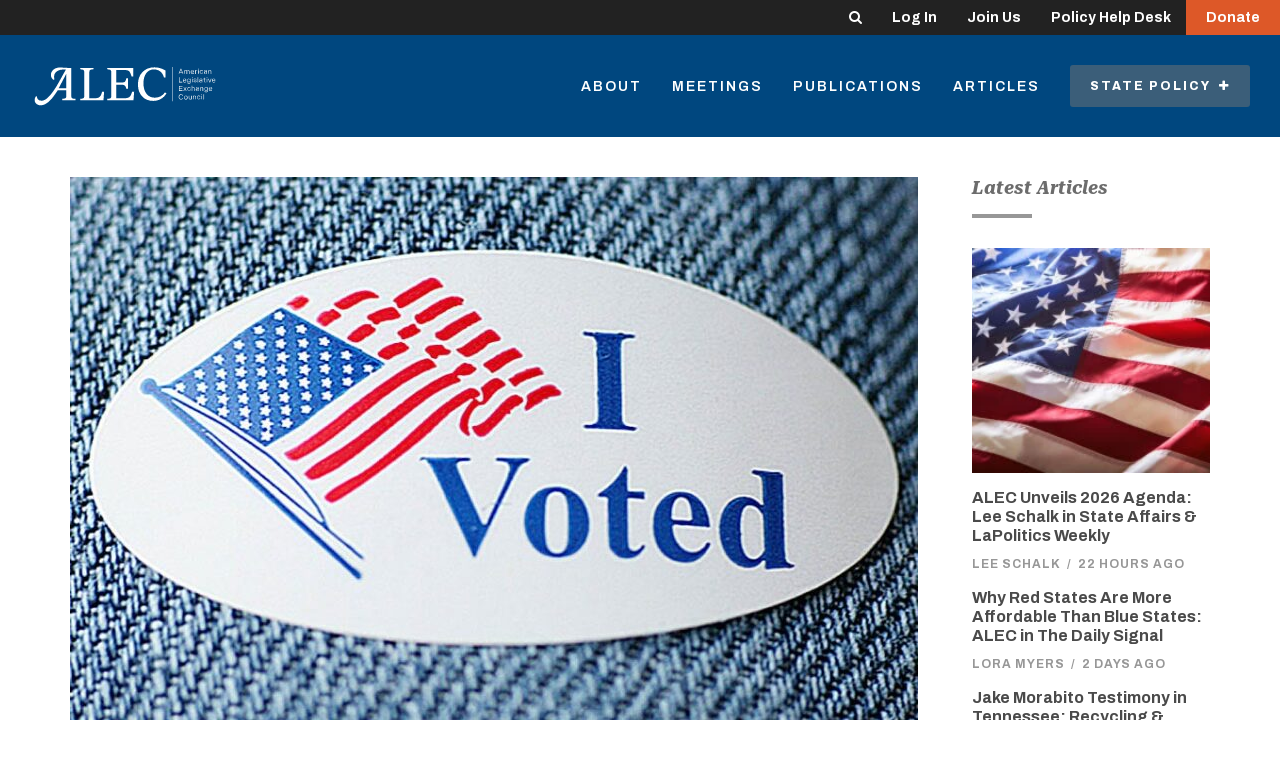

--- FILE ---
content_type: text/css
request_url: https://tags.srv.stackadapt.com/sa.css
body_size: -11
content:
:root {
    --sa-uid: '0-e4863e9d-f934-5615-717a-da31ecb902b3';
}